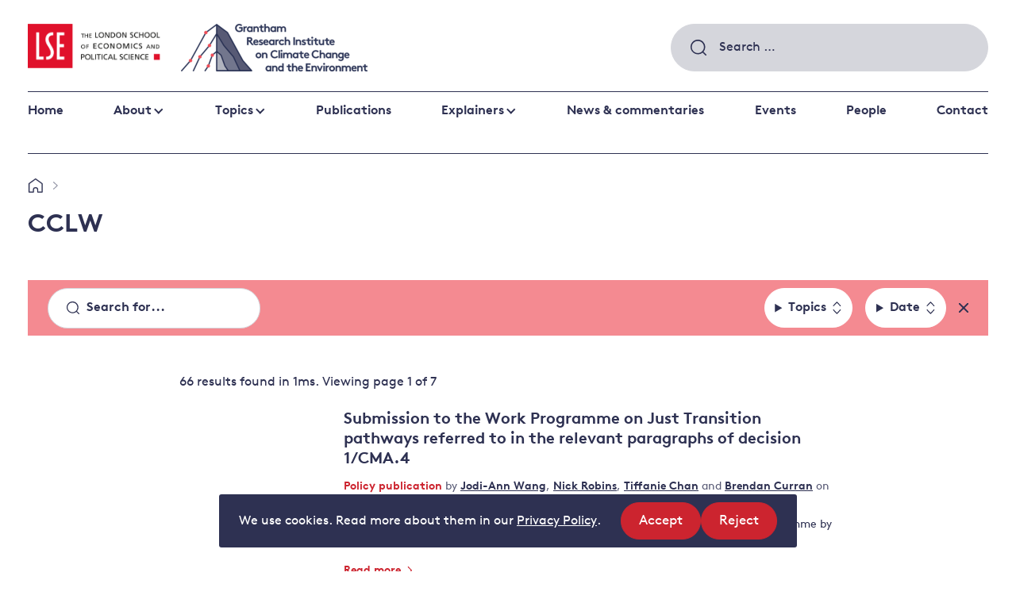

--- FILE ---
content_type: image/svg+xml
request_url: https://www.lse.ac.uk/granthaminstitute/wp-content/themes/grantham/assets/images/double-chevron.svg
body_size: 151
content:
<svg viewBox="0 0 10 16" xmlns="http://www.w3.org/2000/svg"><path d="M.13 11.06l1.45 1.53 2.32 2.44.54.56a.6.6 0 00.85 0l1.45-1.53 2.32-2.44.53-.56c.22-.23.24-.63 0-.85-.23-.21-.62-.24-.85 0L7.3 11.74l-2.32 2.44-.53.56h.85l-1.46-1.53-2.31-2.43-.54-.57a.6.6 0 00-.85 0 .62.62 0 000 .85zm0-6.12l1.45-1.53L3.9.97l.54-.56a.6.6 0 01.85 0l1.45 1.53 2.32 2.44.53.56c.22.23.24.63 0 .85-.23.21-.62.24-.85 0L7.3 4.26 4.97 1.82l-.53-.56h.85L3.83 2.79 1.52 5.22l-.54.57a.6.6 0 01-.85 0 .62.62 0 010-.85z" fill="#2e3152"/></svg>